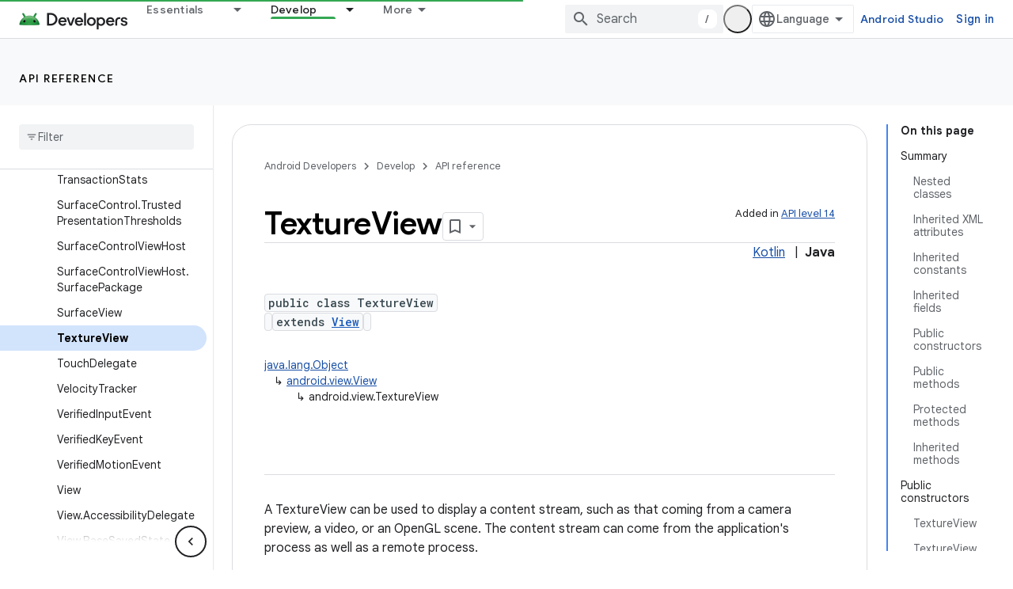

--- FILE ---
content_type: text/html; charset=UTF-8
request_url: https://feedback-pa.clients6.google.com/static/proxy.html?usegapi=1&jsh=m%3B%2F_%2Fscs%2Fabc-static%2F_%2Fjs%2Fk%3Dgapi.lb.en.2kN9-TZiXrM.O%2Fd%3D1%2Frs%3DAHpOoo_B4hu0FeWRuWHfxnZ3V0WubwN7Qw%2Fm%3D__features__
body_size: 76
content:
<!DOCTYPE html>
<html>
<head>
<title></title>
<meta http-equiv="X-UA-Compatible" content="IE=edge" />
<script type="text/javascript" nonce="9Fj1T-3u05miH0iSAd5jng">
  window['startup'] = function() {
    googleapis.server.init();
  };
</script>
<script type="text/javascript"
  src="https://apis.google.com/js/googleapis.proxy.js?onload=startup" async
  defer nonce="9Fj1T-3u05miH0iSAd5jng"></script>
</head>
<body>
</body>
</html>
